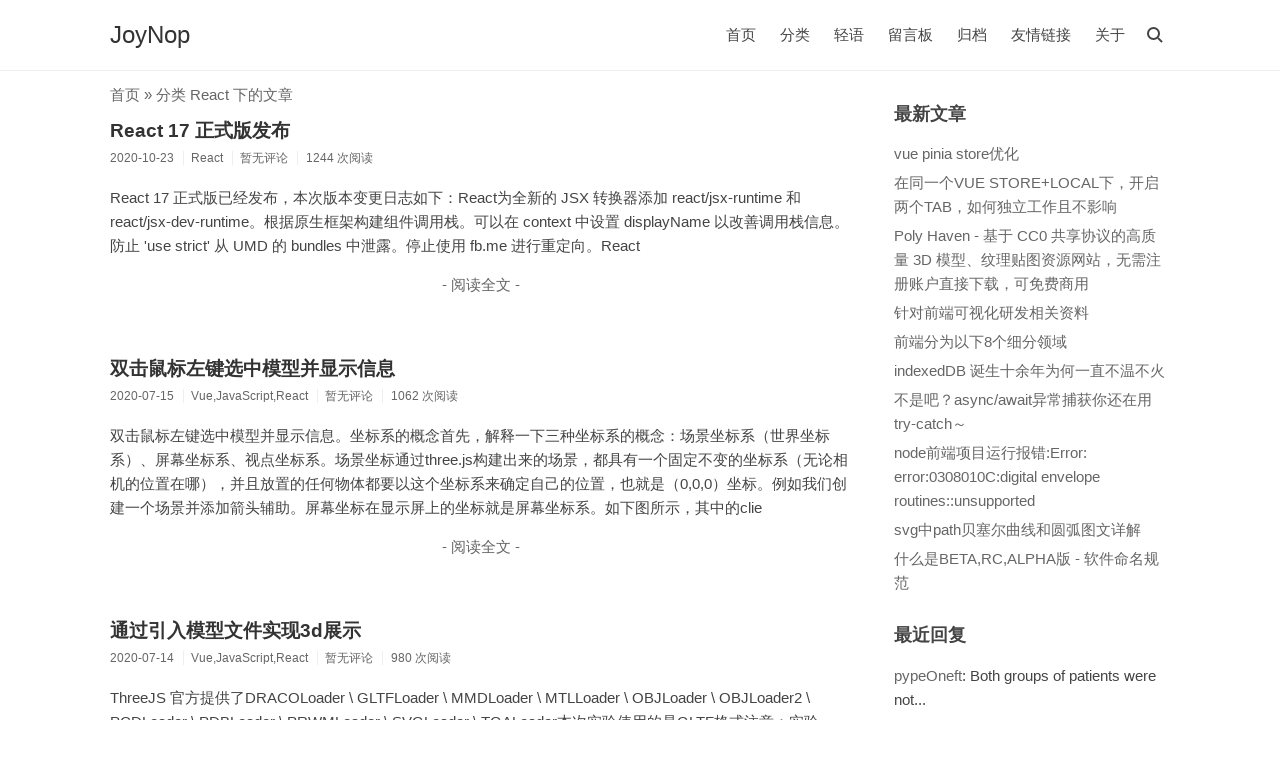

--- FILE ---
content_type: text/html; charset=UTF-8
request_url: https://joynop.com/category/React/
body_size: 6040
content:
<!DOCTYPE html>
<html>
<head>
<meta charset="UTF-8" />
<meta http-equiv="X-UA-Compatible" content="IE=edge" />
<meta name="viewport" content="width=device-width, initial-scale=1.0" />
<title>分类 React 下的文章 - JoyNop</title>
<meta name="keywords" content="React" />
<link rel="stylesheet" href="https://www.joynop.com/usr/themes/initial/style.min.css?ver=2.5.3" />
</head>
<body>
<!--[if lt IE 9]>
<div class="browsehappy">当前网页可能 <strong>不支持</strong> 您正在使用的浏览器. 为了正常的访问, 请 <a href="https://browsehappy.com/">升级您的浏览器</a>.</div>
<![endif]-->
<header id="header">
<div class="container clearfix">
<div class="site-name">
<h1 class="site-title">
<a id="logo" href="https://www.joynop.com/" rel="home">JoyNop</a>
</h1>
</div>
<script>function Navswith(){document.getElementById("header").classList.toggle("on")}</script>
<button id="nav-swith" onclick="Navswith()"><span></span></button>
<div id="nav">
<div id="site-search">
<form id="search" method="post" action="https://www.joynop.com/">
<input type="text" id="s" name="s" class="text" placeholder="输入关键字搜索" required />
<button type="submit"></button>
</form>
</div>
<ul class="nav-menu">
<li><a href="https://www.joynop.com/">首页</a></li>
<li class="menu-parent"><a>分类</a>
<ul>
<li><a href="http://www.joynop.com/category/default/" title="默认分类">默认分类</a></li>
<li class="menu-parent">
<a href="http://www.joynop.com/category/FE/" title="前端">前端</a>
<ul class="menu-child">
<li><a href="http://www.joynop.com/category/vue/" title="Vue">Vue</a></li>
<li><a href="http://www.joynop.com/category/javascript/" title="JavaScript">JavaScript</a></li>
<li><a href="http://www.joynop.com/category/React/" title="React">React</a></li>
<li><a href="http://www.joynop.com/category/miniprogram/" title="小程序">小程序</a></li>
<li><a href="http://www.joynop.com/category/WebGL/" title="WebGL">WebGL</a></li>
<li><a href="http://www.joynop.com/category/css/" title="css">css</a></li>
</ul>
</li>
<li class="menu-parent">
<a href="http://www.joynop.com/category/BE/" title="后端">后端</a>
<ul class="menu-child">
<li><a href="http://www.joynop.com/category/nodejs/" title="NodeJs">NodeJs</a></li>
<li><a href="http://www.joynop.com/category/php/" title="PHP">PHP</a></li>
<li><a href="http://www.joynop.com/category/golang/" title="golang">golang</a></li>
</ul>
</li>
<li><a href="http://www.joynop.com/category/tool/" title="工具">工具</a></li>
<li><a href="http://www.joynop.com/category/QA/" title="问答">问答</a></li>
<li class="menu-parent">
<a href="http://www.joynop.com/category/server/" title="服务端">服务端</a>
<ul class="menu-child">
<li><a href="http://www.joynop.com/category/linux/" title="Linux">Linux</a></li>
</ul>
</li>
<li><a href="http://www.joynop.com/category/board/" title="黑板报">黑板报</a></li>
<li class="menu-parent">
<a href="http://www.joynop.com/category/design/" title="设计">设计</a>
<ul class="menu-child">
<li><a href="http://www.joynop.com/category/3D/" title="3D">3D</a></li>
</ul>
</li>
<li><a href="http://www.joynop.com/category/media/" title="影音">影音</a></li>
<li><a href="http://www.joynop.com/category/pm/" title="产品">产品</a></li>
</ul>
</li>
<li><a href="http://www.joynop.com/whisper.html" title="轻语">轻语</a></li>
<li><a href="http://www.joynop.com/gestbook.html" title="留言板">留言板</a></li>
<li><a href="http://www.joynop.com/Catalog.html" title="归档">归档</a></li>
<li><a href="http://www.joynop.com/links.html" title="友情链接">友情链接</a></li>
<li><a href="http://www.joynop.com/about.html" title="关于">关于</a></li>
</ul>
</div>
</div>
</header>
<div id="body">
<div class="container clearfix">
<div id="main">
<div class="breadcrumbs"><a href="https://www.joynop.com/">首页</a> &raquo; 分类 React 下的文章</div>
<article class="post">
<h2 class="post-title"><a href="http://www.joynop.com/p/354.html">React 17 正式版发布</a></h2>
<ul class="post-meta">
<li>2020-10-23</li>
<li>React</li>
<li>暂无评论</li>
<li>1244 次阅读</li>
</ul>
<div class="post-content">
<p>React 17 正式版已经发布，本次版本变更日志如下：React为全新的 JSX 转换器添加 react/jsx-runtime 和 react/jsx-dev-runtime。根据原生框架构建组件调用栈。可以在 context 中设置 displayName 以改善调用栈信息。防止 'use strict' 从 UMD 的 bundles 中泄露。停止使用 fb.me 进行重定向。React </p>
<p class="more"><a href="http://www.joynop.com/p/354.html" title="React 17 正式版发布">- 阅读全文 -</a></p>
</div>
</article>
<article class="post">
<h2 class="post-title"><a href="http://www.joynop.com/p/282.html">双击鼠标左键选中模型并显示信息</a></h2>
<ul class="post-meta">
<li>2020-07-15</li>
<li>Vue,JavaScript,React</li>
<li>暂无评论</li>
<li>1062 次阅读</li>
</ul>
<div class="post-content">
<p>双击鼠标左键选中模型并显示信息。坐标系的概念首先，解释一下三种坐标系的概念：场景坐标系（世界坐标系）、屏幕坐标系、视点坐标系。场景坐标通过three.js构建出来的场景，都具有一个固定不变的坐标系（无论相机的位置在哪），并且放置的任何物体都要以这个坐标系来确定自己的位置，也就是（0,0,0）坐标。例如我们创建一个场景并添加箭头辅助。屏幕坐标在显示屏上的坐标就是屏幕坐标系。如下图所示，其中的clie</p>
<p class="more"><a href="http://www.joynop.com/p/282.html" title="双击鼠标左键选中模型并显示信息">- 阅读全文 -</a></p>
</div>
</article>
<article class="post">
<h2 class="post-title"><a href="http://www.joynop.com/p/273.html"> 通过引入模型文件实现3d展示</a></h2>
<ul class="post-meta">
<li>2020-07-14</li>
<li>Vue,JavaScript,React</li>
<li>暂无评论</li>
<li>980 次阅读</li>
</ul>
<div class="post-content">
<p>ThreeJS 官方提供了DRACOLoader \ GLTFLoader \ MMDLoader \ MTLLoader \ OBJLoader \ OBJLoader2 \ PCDLoader \ PDBLoader \ PRWMLoader \ SVGLoader \ TGALoader本次实验使用的是GLTF格式注意：实验demo 仅参考了现有gltf模型可行性，若非gltf格式模型，尽可</p>
<p class="more"><a href="http://www.joynop.com/p/273.html" title=" 通过引入模型文件实现3d展示">- 阅读全文 -</a></p>
</div>
</article>
<article class="post">
<h2 class="post-title"><a href="http://www.joynop.com/p/235.html">跨端扫码确认实现Web登录(扫二维码登录)</a></h2>
<ul class="post-meta">
<li>2020-04-02</li>
<li>NodeJs,JavaScript,React</li>
<li>暂无评论</li>
<li>1209 次阅读</li>
</ul>
<div class="post-content">
<p>起初的想法是类似于QQ扫码登录，BILIBILI扫码登录一样，通过手机确认后，在web端重定向完成登录通过对BILIBILI扫码功能的解析，自己实现了一套类似扫码登录的功能以下为伪代码，仅供查阅前端需要两个路由，两个页面login提供Web端用户登录和扫码图片仅提供扫码展示，密码登录不写了login2提供给跨端用户（如手机端）扫码进入主要为二次确认，提供确认登录和取消登录确认登录后，页面跳转至lo</p>
<p class="more"><a href="http://www.joynop.com/p/235.html" title="跨端扫码确认实现Web登录(扫二维码登录)">- 阅读全文 -</a></p>
</div>
</article>
<article class="post">
<h2 class="post-title"><a href="http://www.joynop.com/p/219.html">react中的ref获取dom或者组件方法</a></h2>
<ul class="post-meta">
<li>2020-03-10</li>
<li>React</li>
<li>暂无评论</li>
<li>981 次阅读</li>
</ul>
<div class="post-content">
<p>使用ref获取DOM的引用在vue中，如果想获取DOM元素时，可以使用this.$refs.引用名称在react中也可以像vue中，有类似的写法，如下1.为元素添加ref引用&lt;h2 ref=&quot;test&quot;&gt;这是h2标签&lt;/h2&gt;在页面上获取元素this.refs.test2. 使用ref获取组件的引用为组件添加ref引用&lt;Text ref=&quot</p>
<p class="more"><a href="http://www.joynop.com/p/219.html" title="react中的ref获取dom或者组件方法">- 阅读全文 -</a></p>
</div>
</article>
<ol class="page-navigator"><li class="current"><a href="http://www.joynop.com/category/React/1/">1</a></li><li><span>..</span></li><li><a href="http://www.joynop.com/category/React/5/">5</a></li><li class="next"><a href="http://www.joynop.com/category/React/2/">下一页</a></li></ol></div>
<div id="secondary">
<section class="widget">
<h3 class="widget-title">最新文章</h3>
<ul class="widget-list">
<li>
<a href="http://www.joynop.com/p/486.html">vue pinia store优化</a>
</li>
<li>
<a href="http://www.joynop.com/p/485.html">在同一个VUE STORE+LOCAL下，开启两个TAB，如何独立工作且不影响</a>
</li>
<li>
<a href="http://www.joynop.com/p/484.html">Poly Haven - 基于 CC0 共享协议的高质量 3D 模型、纹理贴图资源网站，无需注册账户直接下载，可免费商用</a>
</li>
<li>
<a href="http://www.joynop.com/p/480.html">针对前端可视化研发相关资料</a>
</li>
<li>
<a href="http://www.joynop.com/p/479.html">前端分为以下8个细分领域</a>
</li>
<li>
<a href="http://www.joynop.com/p/478.html">indexedDB 诞生十余年为何一直不温不火</a>
</li>
<li>
<a href="http://www.joynop.com/p/477.html">不是吧？async/await异常捕获你还在用try-catch～</a>
</li>
<li>
<a href="http://www.joynop.com/p/476.html">node前端项目运行报错:Error: error:0308010C:digital envelope routines::unsupported</a>
</li>
<li>
<a href="http://www.joynop.com/p/475.html">svg中path贝塞尔曲线和圆弧图文详解</a>
</li>
<li>
<a href="http://www.joynop.com/p/460.html">什么是BETA,RC,ALPHA版 - 软件命名规范</a>
</li>
</ul>
</section>
<section class="widget">
<h3 class="widget-title">最近回复</h3>
<ul class="widget-list">
<li><a href="http://www.joynop.com/p/133.html#comment-10308" title="来自: windows中node环境采坑">pypeOneft</a>: Both groups of patients were not...</li>
<li><a href="http://www.joynop.com/p/133.html#comment-10307" title="来自: windows中node环境采坑">testimonios</a>: Hi, everything is going fine her...</li>
<li><a href="http://www.joynop.com/p/317.html#comment-10306" title="来自: Homebrew国内如何自动安装（国内地址）\curl: (7) Failed to connect to raw.githubusercontent.com port 443: Connection refused">Sherri Hutson</a>: Just like you've received this m...</li>
<li><a href="http://www.joynop.com/p/454.html#comment-10049" title="来自: 基于Vite+vue3+ant design的定制主题使用方式">张亮</a>: 太详细了 直接看哭</li>
<li><a href="http://www.joynop.com/p/136.html#comment-10026" title="来自: Axure9最新激活码 激活密钥 KEY (长期更新：2021.04)">wanghan</a>: 感谢</li>
<li><a href="http://www.joynop.com/p/460.html#comment-10011" title="来自: 什么是BETA,RC,ALPHA版 - 软件命名规范">bing`</a>: 确实。学到啦哈</li>
<li><a href="http://www.joynop.com/p/350.html#comment-10010" title="来自: 学会threejs鼠标交互Raycaster拾取物体">JoyNop</a>: 共同学习🤝</li>
<li><a href="http://www.joynop.com/p/350.html#comment-10007" title="来自: 学会threejs鼠标交互Raycaster拾取物体">neilyo</a>: 感谢传教！！</li>
<li><a href="http://www.joynop.com/p/136.html#comment-9974" title="来自: Axure9最新激活码 激活密钥 KEY (长期更新：2021.04)">wang</a>: 非常感谢，激活成功</li>
<li><a href="http://www.joynop.com/p/451.html#comment-9949" title="来自: 怎么把一整个网页(包括图片)都变成黑白的">JoyNop</a>: enen</li>
</ul>
</section>
<section class="widget">
<h3 class="widget-title">分类</h3>
<ul class="widget-tile">
<li><a href="http://www.joynop.com/category/default/">默认分类</a></li><li><a href="http://www.joynop.com/category/FE/">前端</a></li><li><a href="http://www.joynop.com/category/vue/">Vue</a></li><li><a href="http://www.joynop.com/category/javascript/">JavaScript</a></li><li><a href="http://www.joynop.com/category/React/">React</a></li><li><a href="http://www.joynop.com/category/miniprogram/">小程序</a></li><li><a href="http://www.joynop.com/category/WebGL/">WebGL</a></li><li><a href="http://www.joynop.com/category/css/">css</a></li><li><a href="http://www.joynop.com/category/BE/">后端</a></li><li><a href="http://www.joynop.com/category/nodejs/">NodeJs</a></li><li><a href="http://www.joynop.com/category/php/">PHP</a></li><li><a href="http://www.joynop.com/category/golang/">golang</a></li><li><a href="http://www.joynop.com/category/tool/">工具</a></li><li><a href="http://www.joynop.com/category/QA/">问答</a></li><li><a href="http://www.joynop.com/category/server/">服务端</a></li><li><a href="http://www.joynop.com/category/linux/">Linux</a></li><li><a href="http://www.joynop.com/category/board/">黑板报</a></li><li><a href="http://www.joynop.com/category/design/">设计</a></li><li><a href="http://www.joynop.com/category/3D/">3D</a></li><li><a href="http://www.joynop.com/category/media/">影音</a></li><li><a href="http://www.joynop.com/category/pm/">产品</a></li></ul>
</section>
<div class="widget">
</div>
</div>
</div>
</div>
<footer id="footer">
<div class="container">
<p>&copy; 2026 <a href="https://www.joynop.com/">JoyNop</a>.
</p>
<p><a href="https://beian.miit.gov.cn" class="icpnum" target="_blank" rel="nofollow">鲁ICP备15006587号-3</a></p>
<div style="display:flex;justify-content:center;flex-direction: column;align-items: center;">
<div>
<a target="_blank" href="http://www.beian.gov.cn/portal/registerSystemInfo?recordcode=37010202001897" style="display:inline-block;text-decoration:none;height:20px;line-height:20px;">
<img src="https://www.joynop.com/static/govbeian.png" style="float:left;" />
<a href="https://beian.mps.gov.cn/#/query/webSearch?code=37010302001519" rel="noreferrer" target="_blank">鲁公网安备37010302001519</a>
</a>
</div>
<div style="display:flex;flex-wrap:nowrap;align-items:center;">
<a href="https://www.aliyun.com/1111/new?userCode=n6q7t6l8" target="_blank">
<img src='https://www.joynop.com/static/aliyun.png' alt='阿里云' width="80px" />
</a>
<a href="https://www.upyun.com/?utm_source=lianmeng&utm_medium=referral" target="_blank">
<img src='https://www.joynop.com/static/upyun_logo5.png' alt='又拍云' width="80px" />
</a>
<a href="https://curl.qcloud.com/YqGv8c9m" target="_blank">
<img src='https://www.joynop.com/static/tencent-cloud-deep.svg' alt='腾讯云' width="80px" />
</a>
<a href="https://www.dnspod.cn/" target="_blank">
<img src='https://www.joynop.com/static/dnspod-logo-blue.svg' alt='DNSPod' width="80px" />
</a>
</div>
</div>
</div>
</footer>
<script>var cornertool =true;function cl() {var a =document.getElementById("catalog-col"),b =document.getElementById("catalog"),c =document.getElementById("cornertool"),d;if (a &&!b) {if (c) {c =c.getElementsByTagName("ul")[0];d =document.createElement("li");d.setAttribute("id","catalog");d.setAttribute("onclick","Catalogswith()");d.appendChild(document.createElement("span"));c.appendChild(d)
} else {cornertool =false;c =document.createElement("div");c.setAttribute("id","cornertool");c.innerHTML ='<ul><li id="catalog" onclick="Catalogswith()"><span></span></li></ul>';document.body.appendChild(c)
}
document.getElementById("catalog").className =a.className
}
if (!a &&b) {cornertool ?c.getElementsByTagName("ul")[0].removeChild(b) :document.body.removeChild(c)
}
if (a &&b) {b.className =a.className
}
}
cl();console.log("\n%c JoyNop's Blog %c http://www.joynop.com ","color:#fff;background:#000;padding:5px 0","color:#fff;background:#666;padding:5px 0")
</script>
</body>
</html>


--- FILE ---
content_type: image/svg+xml
request_url: https://www.joynop.com/static/dnspod-logo-blue.svg
body_size: 1438
content:
<?xml version="1.0" encoding="utf-8"?>
<!-- Generator: Adobe Illustrator 24.1.3, SVG Export Plug-In . SVG Version: 6.00 Build 0)  -->
<svg version="1.1" id="图层_1" xmlns="http://www.w3.org/2000/svg" xmlns:xlink="http://www.w3.org/1999/xlink" x="0px" y="0px"
	 viewBox="0 0 120 24" style="enable-background:new 0 0 120 24;" xml:space="preserve">
<style type="text/css">
	.st0{fill:#2BB9ED;}
</style>
<desc>Created with Sketch.</desc>
<g id="_x30_3-顶部浮层_x26_缺省页">
	<g id="控制台-详情页中的详情复制-2" transform="translate(-258.000000, -1060.000000)">
		<g id="编组-11" transform="translate(0.000000, 1040.000000)">
			<g id="编组-5" transform="translate(258.000000, 20.533333)">
				<path id="路径" class="st0" d="M61.6,13.1L61.6,13.1H69c1.1,0,2.1,0,3.2-0.3s1.6-0.8,2-1.4c0.4-0.8,0.6-1.8,0.4-2.5
					c-0.3-0.7-1.2-1.2-2.3-1.2h-9.4L64.2,3h8.2c2.1,0,3.3,0.3,4.3,0.7c1,0.5,1.7,1,2.5,2.1c0.1,0.1,0.1,0.2,0.2,0.3
					c0.6,1.1,0.8,2.6,0.7,3.7c-0.1,1.1-0.6,3.2-1.8,4.9c-1.2,1.7-3.7,2.9-7.6,2.9h-5.3l-1.1,3.6H59l2.4-8.2L61.6,13.1L61.6,13.1z"/>
				<path id="形状结合" class="st0" d="M111.6,3c2.3,0,3.8,0.2,4.9,0.5c3.4,1,3.6,3.9,3.5,4.7c-0.1,0.7-1.2,6.2-2.6,8.6
					c-1.6,2.8-3.7,4.2-5.8,4.3c-0.5,0-1.6,0.1-3.1,0.1c-1.1,0-3.7,0-9.9,0L104,3C107.2,3,109.7,3,111.6,3z M105.3,16.8
					c0,0,2.6,0,3.4,0c1.5,0,3-0.3,3.8-1.8c0.8-1.4,1.7-4.5,1.8-5.2c0.2-0.8-0.1-2.1-1.4-2.3c-1.3-0.1-2.9-0.1-4.8-0.1L105.3,16.8z"
					/>
				<path id="路径_1_" class="st0" d="M62.4,3L61,7.8H50.3l6.4,6c1.3,1.2,1.8,3.1,1.2,4.7c-0.6,1.7-2.3,2.9-4.2,2.9H39.9l1.4-4.7
					h11l-6.4-6c-1.3-1.2-1.8-3.1-1.2-4.7c0.6-1.8,2.3-3,4.2-3H62.4z"/>
				<path id="形状结合_1_" class="st0" d="M100.2,10.7c-0.4,1.6-0.9,3.8-2.2,6.3c-1.5,2.9-4.6,4.8-7.4,4.9c-0.6,0-1,0.1-1.9,0.1
					c-0.8,0-1.6,0-2.2-0.1c-5.5-0.6-6.9-5.6-5.9-9c0.8-2.6,0.4-1.2,1.3-4.2s3.2-5.5,7.4-6.1C91,2.3,92,2.3,93.6,2.4
					c1.1,0.1,2.3,0.4,3.1,0.8C100.8,4.9,100.5,9.1,100.2,10.7z M88.7,17.8c0.3,0,0.6,0,1.1-0.1c1.2-0.2,2.4-1,3-2.1
					c0.8-1.6,1.7-4.4,1.9-5.1c0.2-1,0.2-1.9-0.2-2.6c-0.4-0.7-1.4-1.3-2.3-1.3c-1.1,0-1.3,0-1.8,0.2s-2.3,0.6-3.1,3.2
					s-0.5,1.7-1.1,3.3C85.6,14.8,85.3,17.6,88.7,17.8z"/>
				<polygon id="路径_2_" class="st0" points="25.2,3.2 30.3,3.2 31.3,5.5 31.3,5.5 34.7,13 37.6,3.2 43.2,3.2 38.2,20.5 
					38.2,20.5 38.2,20.5 37.9,21.3 32.9,21.3 32.2,19.6 32.2,19.6 28.4,11.4 25.5,21.3 19.8,21.3 25,3.9 25,3.9 25,3.9 				"/>
				<path id="形状结合_2_" class="st0" d="M4.6,5.8l-1-2L2,1c0,0,9.5,1,14.7,2c0.6,0.1,1,0.2,1.4,0.3c3.5,1,3.6,3.9,3.5,4.8
					c-0.1,0.8-1.2,6.4-2.6,8.8c-1.7,2.9-3.8,4.2-5.9,4.4c-0.5,0-1.6,0.1-3.1,0.1c-1.1,0-3.8,0-10.1,0L4.6,5.8z M6.8,16.8
					c0,0,2.6,0,3.5,0c1.5,0,3-0.3,3.9-1.9c0.8-1.5,1.7-4.6,1.9-5.3c0.2-0.9-0.1-2.1-1.4-2.3c-1.4-0.1-3-0.1-4.9-0.1L6.8,16.8z"/>
			</g>
		</g>
	</g>
</g>
</svg>


--- FILE ---
content_type: image/svg+xml
request_url: https://www.joynop.com/static/tencent-cloud-deep.svg
body_size: 1546
content:
<?xml version="1.0" encoding="utf-8"?>
<!-- Generator: Adobe Illustrator 24.1.3, SVG Export Plug-In . SVG Version: 6.00 Build 0)  -->
<svg version="1.1" id="图层_1" xmlns="http://www.w3.org/2000/svg" xmlns:xlink="http://www.w3.org/1999/xlink" x="0px" y="0px"
	 viewBox="0 0 78 18" style="enable-background:new 0 0 78 18;" xml:space="preserve">
<style type="text/css">
	.st0{fill:#1D2B56;}
	.st1{fill:#00A3FF;}
	.st2{fill:#00C8DC;}
	.st3{fill:#006EFF;}
</style>
<g id="XMLID_25_">
	<path id="XMLID_38_" class="st0" d="M59.3,1.7h-8.9V3h2.7v4.8h-3.2v1.3h3.2V17h1.5V9.1H58v7.6h2.7v-1.3h-1.2V1.7H59.3z M54.5,7.6V3
		H58v4.8h-3.4L54.5,7.6L54.5,7.6z"/>
	<rect id="XMLID_14_" x="34.5" y="13.3" class="st0" width="7.1" height="1.3"/>
	<path id="XMLID_33_" class="st0" d="M29.6,10.9c0,2.3-0.1,4.2-0.6,5.7c0,0.1,0,0.1,0.1,0.1c0,0,1.1,0,1.3,0c0.5-2.2,0.5-4,0.5-5.3
		h1.8v4h-1.2c-0.1,0-0.1,0-0.1,0.1l0.4,1.2h2.3v-15h-4.4L29.6,10.9L29.6,10.9z M31,10.3v-3h1.8v3.2H31V10.3z M32.8,3v3.1H31V3H32.8z
		"/>
	<path id="XMLID_30_" class="st0" d="M42.1,7h1.7V5.8h-5.1c0.1-0.4,0.2-0.9,0.5-1.2h4.4V3.4h-1.2c0.1-0.7,0.5-1.6,0.5-1.6
		c0-0.1,0-0.1-0.1-0.1h-1.1l-0.5,1.7h-1.6c0.1-0.7,0.2-1.5,0.4-2.2c0-0.1,0-0.1-0.1-0.1s-0.9,0-1.2,0c-0.1,0.9-0.2,1.7-0.5,2.4h-0.9
		l-0.5-1.7h-1.1c-0.1,0-0.1,0-0.1,0.1s0.2,0.9,0.5,1.6h-1.2v1.2h2.8c-0.1,0.4-0.2,0.9-0.5,1.2h-2.7v1.2h2.1c-0.9,1.2-1.7,1.7-2.1,2
		c0,0.1,0,1.3,0,1.3c0,0.1,0.1,0.1,0.2,0c0.4-0.1,0.9-0.5,1.2-0.9h4.9v1.8H37l0.1-1.1c0-0.1,0-0.1-0.1-0.1s-1.2,0-1.2,0l-0.1,2.2
		c0,0.1,0,0.1,0.1,0.1s6.6,0,6.6,0v3.2h-2.9c-0.1,0-0.1,0-0.1,0.1l0.4,1.2H44v-5.6h-1.6V8.9c0.6,0.5,1.2,1,1.8,1.2
		c0.1,0.1,0.2,0.1,0.2,0c0,0,0-1.2,0-1.3C43.8,8.6,42.9,8.1,42.1,7z M40.5,7c0.2,0.5,0.6,1,1,1.3h-4.3c0.4-0.4,0.6-0.9,1-1.3H40.5z"
		/>
	<path id="XMLID_8_" class="st0" d="M51.2,12.4c0,0-1.2,0.9-2.4,1.8V5.8h-3.2v1.5h1.8v8.1c-0.5,0.4-0.9,0.5-0.9,0.5l0.9,1.1l3.9-2.9
		L51.2,12.4C51.5,12.4,51.4,12.3,51.2,12.4z"/>
	<path id="XMLID_7_" class="st0" d="M47.6,4.5H49c0.2,0,0.2-0.1,0.2-0.1l-2-3.1h-1.5l-0.1,0.1C45.7,1.5,47.6,4.5,47.6,4.5z"/>
	<rect id="XMLID_6_" x="63.6" y="2" class="st0" width="11.2" height="1.5"/>
	<path id="XMLID_5_" class="st0" d="M67.7,8.9h8.8V7.4H62v1.5h4c-0.9,2.2-2.8,7.6-2.9,7.7c0,0.1,0,0.1,0.1,0.1h12.5
		c0.1,0,0.1-0.1,0.1-0.1L74,11.7h-1.5c-0.1,0-0.1,0.1-0.1,0.1c0,0.1,1.3,3.5,1.3,3.5h-8.2L67.7,8.9z"/>
</g>
<g id="XMLID_19_">
	<path id="XMLID_22_" class="st1" d="M21.5,14.7c-0.4,0.4-1.2,1-2.6,1c-0.6,0-1.3,0-1.6,0c-0.4,0-3.4,0-7,0c2.6-2.5,4.8-4.6,5-4.8
		c0.2-0.2,0.7-0.7,1.2-1.1c1-0.9,1.8-1,2.5-1c1,0,1.8,0.4,2.5,1C22.9,11.1,22.9,13.4,21.5,14.7 M23.2,8.2c-1-1.1-2.5-1.8-4.1-1.8
		c-1.4,0-2.6,0.5-3.7,1.3c-0.4,0.4-1,0.8-1.5,1.4c-0.4,0.4-9,8.8-9,8.8C5.4,18,6,18,6.5,18s10.5,0,10.9,0c0.8,0,1.4,0,2-0.1
		c1.3-0.1,2.6-0.6,3.7-1.6C25.4,14.1,25.4,10.4,23.2,8.2z"/>
	<path id="XMLID_2_" class="st2" d="M9.2,7.6C8.1,6.8,7,6.4,5.7,6.4c-1.6,0-3.1,0.7-4.1,1.8c-2.2,2.3-2.2,5.9,0.1,8.2
		c1,0.9,2,1.4,3.2,1.5l2.3-2.2c-0.4,0-0.9,0-1.3,0c-1.3-0.1-2.1-0.5-2.6-1c-1.4-1.4-1.4-3.6-0.1-5c0.7-0.7,1.5-1,2.5-1
		c0.6,0,1.5,0.1,2.4,1c0.4,0.4,1.5,1.2,1.9,1.6h0.1l1.5-1.5V9.7C10.9,9,9.8,8.1,9.2,7.6"/>
	<path id="XMLID_1_" class="st3" d="M19.7,5.1c-1.1-3-4-5.1-7.3-5.1c-3.9,0-7,2.9-7.6,6.5c0.3,0,0.6-0.1,1-0.1s0.9,0.1,1.3,0.1l0,0
		C7.6,4,9.8,2.2,12.4,2.2c2.2,0,4.1,1.3,5,3.2c0,0,0.1,0.1,0.1,0C18.2,5.3,19,5.1,19.7,5.1C19.7,5.2,19.7,5.2,19.7,5.1"/>
</g>
</svg>
